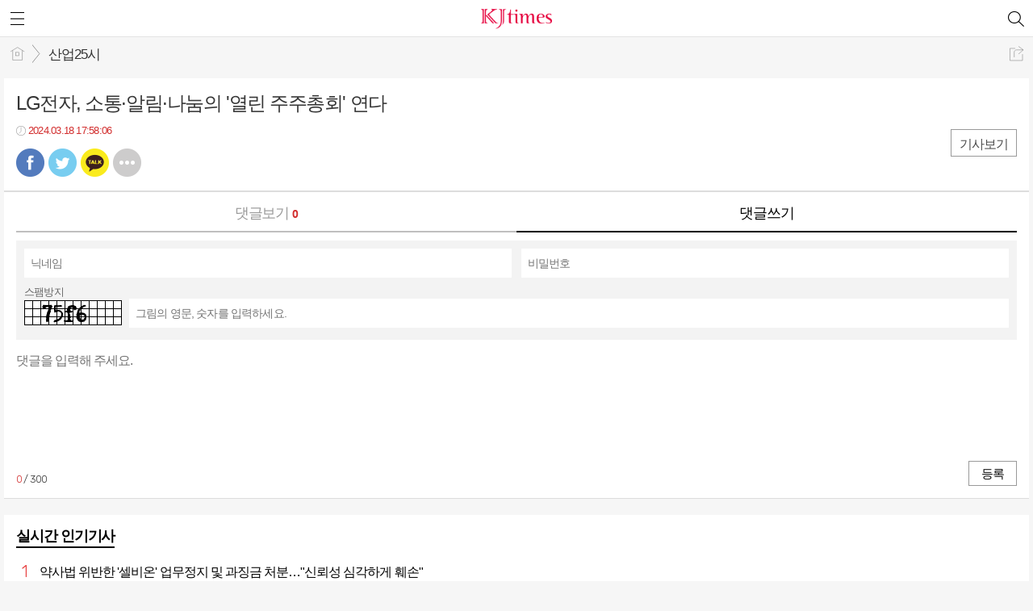

--- FILE ---
content_type: text/html; charset=utf-8
request_url: https://www.kjtimes.com/mobile/article_comment.html?no=76046&comment_mode=write
body_size: 8394
content:
<!DOCTYPE html>
<html lang="ko">
<head>
<meta name="viewport" content="width=device-width, initial-scale=1.0">
<meta name="format-detection" content="telephone=no">

<meta charset="UTF-8">
<meta http-equiv="X-UA-Compatible" content="IE=edge">
<meta property="og:url"					content="https://www.kjtimes.com/news/article.html?no=76046" />
<meta property="og:type"				content="article" />
<meta property="og:title"				content="LG전자, 소통·알림·나눔의 '열린 주주총회' 연다" />
<meta property="og:description"			content="[KJtimes=김봄내 기자] LG전자(대표이사 조주완)가 이달 26일 열리는 제 22기 정기 주주총회를 소통, 알림, 나눔을 앞세우는 ‘열린 주주총회’로 추진한다. LG전자는 올해부터 주주총회 실시간 온라인 중계를 진행한다. 보다 많은 주주들과 소통하며 비전을 나누기 위함이다. 참여를 원하는 주주들은 18일 오전 9시부터 LG전자 홈페이지 내 회사소개 및" />
<meta property="og:image"				content="https://www.kjtimes.com/data/photos/20240312/art_17107635019762_8249bf.jpg" />
<meta name="twitter:url"				content="https://www.kjtimes.com/mobile/article_comment.html?no=76046&comment_mode=write" />
<meta name="twitter:title"				content="LG전자, 소통·알림·나눔의 '열린 주주총회' 연다" />
<meta name="twitter:card"				content="photo" />
<meta name="twitter:image"				content="https://www.kjtimes.com/data/photos/20240312/art_17107635019762_8249bf.jpg" />
<title>kjtimes</title>
<link rel="apple-touch-icon-precomposed" href="/data/skin/layout/1/m17/images/favicon72.png">
<link rel="apple-touch-icon-precomposed" sizes="144x144" href="/data/skin/layout/1/m17/images/favicon144.png">
<link rel="shortcut icon" href="/data/skin/layout/1/m17/images/favicon.ico">
<link rel="icon" href="/data/skin/layout/1/m17/images/favicon.ico" type="image/x-icon">
<link rel="alternate" type="application/rss+xml" title="RSS 2.0" href="/data/rss/news.xml">
<link rel="stylesheet" href="/mobile/css/style.css">
<link rel="stylesheet" href="/mobile/css/override.css">
<!--[if lte IE 8]>
<link rel="stylesheet" type="text/css" href="/mobile/css/ie.css">
<![endif]-->
<link href="/data/cache/skin/1/mobile_article_comment-cnts.css?20090508101900" type="text/css" rel="stylesheet" />
<meta name="subject" content="넥스트모(kjtimes)" />
<meta name="copyright" content="넥스트모(kjtimes)" />
<meta name="keywords" content="넥스트모(kjtimes)" />
<meta name="title" content="넥스트모(kjtimes)" />
<meta name="description" content="넥스트모(kjtimes)" />

<link rel='stylesheet' href='/mobile/css/swiper.css'>
<link type="text/css" rel="stylesheet" href="/data/skin/content/1/theme_title/index_cache.css">
<script type='text/javascript' src='/plugin/jquery/jquery-1.3.2.min.js'></script>
<script type='text/javascript' src='/js/common/jquery.cookie.js'></script>
<script type='text/javascript' src='/plugin/jquery/jquery-ui-1.7.2.custom.min.js'></script>
<script type='text/javascript' src='/plugin/jquery/plugins/jquery.floatobject-1.0.js'></script>
<script type='text/javascript' src='/plugin/jquery/plugins/jquery.uploadify-v2.1.0/swfobject.js'></script>
<script type='text/javascript' src='/plugin/jquery/plugins/jquery.uploadify-v2.1.0/jquery.uploadify.v2.1.0.min.js'></script>
<script type='text/javascript' src='/plugin/jquery/plugins/jquery.newsticker.js'></script>
<script type='text/javascript' src='/plugin/jquery/plugins/jquery-galleryview/jquery.easing.1.3.js'></script>
<script type='text/javascript' src='/plugin/jquery/plugins/jquery-galleryview/jquery.galleryview-1.1.js'></script>
<script type='text/javascript' src='/plugin/jquery/plugins/jquery-galleryview/jquery.timers-1.1.2.js'></script>
<script type='text/javascript' src='/js/iecontrol.js'></script>
<script type='text/javascript' src='/js/xml_supports.js'></script>
<script type='text/javascript' src='/js/menu.js'></script>
<script type='text/javascript' src='/js/mynews.js'></script>
<script type='text/javascript' src='/js/input.js'></script>
<script type='text/javascript' src='/mobile/js/jquery-1.11.1.js'></script>
<script type='text/javascript' src='/mobile/js/jquery-ui.js'></script>
<script type='text/javascript' src='/mobile/js/jquery.bxslider.js'></script>
<script type='text/javascript' src='/mobile/js/swiper.jquery.min.js'></script>
<script type='text/javascript' src='/mobile/js/icheck.js'></script>
<script type="text/javascript">
	var jQuery11 = $.noConflict(true);
</script>
<script type='text/javascript' src='/mobile/js/style.js'></script>

<script>
function ajaxGetSkinContent(layout_tpl, lay_no)
{
	$("#btn_more_" + lay_no).hide();
	$("#btn_more_loading_" + lay_no).show();
	if($("#skin_content_" + lay_no).attr("data-page") === undefined)
	{
		$("#skin_content_" + lay_no).attr("data-page", 1);
	}
	var page = Number($("#skin_content_" + lay_no).attr("data-page")) + 1;
	var mode = "get_skin_content";
	var parameter = "mode=" + mode + "&layout_tpl=" + layout_tpl + "&lay_no=" + lay_no + "&ajax_page=" + page + "&sec_no=";

	$.ajax({
		url: "/news/ajax.php",
		data: parameter,
		dataType: "json",
		type:"POST",
		error: function(error) {
			console.log(error); 
			return; 
		},
		success: function(data){

			if(data.error_code)
			{
				console.log(data.error_message);
				return false;
			}
			$("#skin_content_" + lay_no).append($(data.html).find("#skin_content_" + lay_no).html());
			$("#skin_content_" + lay_no).attr("data-page", page);

			if($(data.html).find("#skin_content_" + lay_no).children().length >= $("#skin_content_" + lay_no).attr("data-count"))
			{
				$("#btn_more_" + lay_no).show();
			}
			$("#btn_more_loading_" + lay_no).hide();
		},
	});
}
</script>

</head>
<body>
<div id="body_wrap">

	<div id="wrapper">
	
		<!-- HEADER -->
		<div id="header">
			<div class="head_wrap">
				<h1><a href="./"><img src="https://www.kjtimes.com/data/design/logo/mobile_toplogo_20190808091000.png" style="max-height: 25px;" alt="LOGO"></a></h1>
				<a href="javascript:void(0);" class="btn_menu"><span class="blind">메뉴</span></a>
				<a href="javascript:void(0);" class="btn_search"><span class="blind">검색</span></a>
			</div>
			
			<!-- Search box -->
			<div id="search_wrap" style="display: none;">
				<h2 class="blind">Search</h2>
				<form action="./search_result.html" method="GET" id="form_search_top">
				<fieldset>
					<div class="search_box">
						<label for="" class="blind">검색어를 입력하세요.</label>
						<input type="text" name="search" class="search_input i_focus" placeholder="검색어를 입력하세요.">
						<a href="#" class="btn_search_txt" onclick="$('#form_search_top').submit();return false;"><span class="blind">검색</span></a>
						<a href="#" class="btn_search_close"><span class="blind">닫기</span></a>
					</div>
				</fieldset>
				</form>
			</div>
			<!-- // Search box -->
		</div>
		<!-- // HEADER -->
		
				<!-- 네비게이터 -->
		<div class="path_con">
						<ul class="path_wrap">
				<li><a href="./">홈</a></li>
				<li><a href="section_list_all.html?sec_no=285">산업25시</a></li>
							</ul>
			
						<a href="javascript:void(0)" class="btn_art_share" onClick="popupShow(popShare)">공유하기</a>
					</div>
				
		<!-- Content -->
		<div id="container" >
			
			<!-- Left content -->
			<div class="con_primary">
				<div>
					<div class="m_arv_002">
	
		<div class="news_top">

		<h3>LG전자, 소통·알림·나눔의 '열린 주주총회' 연다</h3>
		<h4 class="c01"></h4>
		<em class="t01 icon_clock">2024.03.18 17:58:06</em>
		
		<div class="a_right">
			<a href="./article.html?no=76046" class="btn_zoom">기사보기</a>
		</div>
		
		<!-- 
			아이콘 순서
			bsm01 : 페이스북
			bsm02 : 트위터
			bsm03 : 구글+
			bsm04 : 카카오톡
			bsm05 : 카카오스토리
			bsm06 : 라인
			bsm07 : 네이버블로그
			bsm08 : 밴드
			bsm09 : 기타
		-->
		<ul class="btn_share_small">
			<li class="bsm01"><a href="#" onclick="openSocial('facebook', 'https://www.kjtimes.com/news/article.html?no=76046', 'LG전자, 소통·알림·나눔의 '열린 주주총회' 연다', 'www.kjtimes.com', 'kjtimes',  '', '');return false;">페북</a></li>
			<li class="bsm02"><a href="#" onclick="openSocial('twitter', 'https://www.kjtimes.com/news/article.html?no=76046', 'LG전자, 소통·알림·나눔의 '열린 주주총회' 연다', 'www.kjtimes.com', 'kjtimes',  '', '');return false;">트윗</a></li>
			<li class="bsm04"><a href="#" onclick="openSocial('kakaotalk', 'https://www.kjtimes.com/news/article.html?no=76046', 'LG전자, 소통·알림·나눔의 '열린 주주총회' 연다', 'www.kjtimes.com', 'kjtimes',  '%5BKJtimes%3D%EA%B9%80%EB%B4%84%EB%82%B4%20%EA%B8%B0%EC%9E%90%5D%20LG%EC%A0%84%EC%9E%90%28%EB%8C%80%ED%91%9C%EC%9D%B4%EC%82%AC%20%EC%A1%B0%EC%A3%BC%EC%99%84%29%EA%B0%80%20%EC%9D%B4%EB%8B%AC%2026%EC%9D%BC%20%EC%97%B4%EB%A6%AC%EB%8A%94%20%EC%A0%9C%2022%EA%B8%B0%20%EC%A0%95%EA%B8%B0%20%EC%A3%BC%EC%A3%BC%EC%B4%9D%ED%9A%8C%EB%A5%BC%20%EC%86%8C%ED%86%B5%2C%20%EC%95%8C%EB%A6%BC%2C%20%EB%82%98%EB%88%94%EC%9D%84%20%EC%95%9E%EC%84%B8%EC%9A%B0%EB%8A%94%20%E2%80%98%EC%97%B4%EB%A6%B0%20%EC%A3%BC%EC%A3%BC%EC%B4%9D%ED%9A%8C%E2%80%99%EB%A1%9C%20%EC%B6%94%EC%A7%84%ED%95%9C%EB%8B%A4.%20LG%EC%A0%84%EC%9E%90%EB%8A%94%20%EC%98%AC%ED%95%B4%EB%B6%80%ED%84%B0%20%EC%A3%BC%EC%A3%BC%EC%B4%9D%ED%9A%8C%20%EC%8B%A4%EC%8B%9C%EA%B0%84%20%EC%98%A8%EB%9D%BC%EC%9D%B8%20%EC%A4%91%EA%B3%84%EB%A5%BC%20%EC%A7%84%ED%96%89%ED%95%9C%EB%8B%A4.%20%EB%B3%B4%EB%8B%A4%20%EB%A7%8E%EC%9D%80%20%EC%A3%BC%EC%A3%BC%EB%93%A4%EA%B3%BC%20%EC%86%8C%ED%86%B5%ED%95%98%EB%A9%B0%20%EB%B9%84%EC%A0%84%EC%9D%84%20%EB%82%98%EB%88%84%EA%B8%B0%20%EC%9C%84%ED%95%A8%EC%9D%B4%EB%8B%A4.%20%EC%B0%B8%EC%97%AC%EB%A5%BC%20%EC%9B%90%ED%95%98%EB%8A%94%20%EC%A3%BC%EC%A3%BC%EB%93%A4%EC%9D%80', 'https://www.kjtimes.com/data/photos/20240312/art_17107635019762_8249bf.jpg');return false;">카톡</a></li>
			<!--
			<li class="bsm03"><a href="#">구글</a></li>
			<li class="bsm05"><a href="#">카스</a></li>
			<li class="bsm06"><a href="#">라인</a></li>
			<li class="bsm07"><a href="#">네이버 블로그</a></li>
			<li class="bsm08"><a href="#">밴드</a></li>
			-->
			<li class="bsm09"><a href="javascript:void(0);" onClick="popupShow(popShare)">기타</a></li>
		</ul>
	</div>
	
	<!-- 댓글 -->
	<div class="reply_wrap">
		<form id="cmtWrite" name="cmt_write" method="post" action="/news/comment.php" enctype="multipart/form-data">
				<input type="hidden" name="mode" value="add">
				<input type="hidden" name="no" value="76046">
		<input type="hidden" name="target_code" value="A">
				<input type="hidden" name="art_cmt_limit_str_num" value="300" id="art_cmt_limit_str_num">
		<input type="hidden" name="imoticon" value="1" />
		<input type="hidden" name="guest_mode" value="0" />
		<input type="hidden" name="is_mobile" value="1" />
		
				
		<div class="reply_nav">
			<ul class="col02">
				<li><a href="./article_comment.html?no=76046" >댓글보기 <b class="t01" id="comment_count">0</b></a></li>
				<li><a href="./article_comment.html?no=76046&comment_mode=write" class="on" id="comment_write">댓글쓰기</a></li>
			</ul>
		</div>
		
						<!-- 비회원 댓글쓰기 -->
		<div class="reply_con">
			
			<div class="reply_form">
				<ul>
					<li>
						<div>
							<label for="cmt_name_0" class="blind">닉네임</label>
							<input type="text" id="cmt_name_0" name="name" placeholder="닉네임">
						</div>
					</li>
					<li>
						<div>
							<label for="cmt_passwd_0" class="blind">비밀번호</label>
							<input type="password" id="cmt_passwd_0" name="passwd" placeholder="비밀번호">
						</div>
					</li>
				</ul>
				
				<dl>
					<dt>스팸방지</dt>
					<dd>
						<span><img id="spamauth" src="/plugin/spam_auth/chsignup.php" align="absmiddle"/></span>
						<div>
							<label for="cmt_spam_code_0" class="blind"></label>
							<input type="text" name="spam_code" id="cmt_spam_code_0" placeholder="그림의 영문, 숫자를 입력하세요.">
						</div>
					</dd>
				</dl>
			</div>
				
				
			<div class="reply_write">
				
				<label for="body" class="blind">댓글쓰기</label>
				<textarea id="body" name="body" placeholder="댓글을 입력해 주세요." onkeydown="chk_len('300');"></textarea>
				
				<span><b class="t01" id="idCurLen">0</b> / 300</span>
				
				<button type="button" onclick="writeComment(document.cmt_write, 'cmtWrite');return false;">등록</button>
			</div>
		</div>
				
				</form>
	</div>
	<!-- // 댓글 -->
						
</div>

<script>

var page = 1;
var is_loading = 0;
function ajaxCommentList()
{
	if(is_loading) return;

	is_loading = 1;
	var parameter = 'mode=get_comment_list&no=76046&p_cmt_no=0&page=' + page;
	$.ajax({
		url: './ajax.php',
		data: parameter,
		dataType: 'json',
		type:'POST',
		error: function(error) {
			console.log(error); 
			return; 
		},
		success: function(data){

			is_loading = 0;
			if(data.error_code)
			{
				console.log(data.error_message);
				return false;
			}
			$("#comment_count").html(data.comment_count);

			if(page == 1)
			{
				if(data.comment_list_parent)
				{
					$("#comment_list_parent").append(data.comment_list_parent);
				}
			}
			if($("#coment_list"))
			{
				$("#comment_list").append(data.comment_list);

				if(data.is_last)
				{
					$("#comment_more").hide();
				}
				else
				{
					$("#comment_more").show();
				}
								$('body').animate({
					scrollTop: $("#comment_write").offset().top},
					'fast');
					$("#body").focus();
							}
			page = page + 1;
		},
	});
}
$(document).ready(function() {
	
	ajaxCommentList();
});

var is_loading_recmd = 0;
function ajaxCommentRecmd(cmt_no, type)
{
	if(is_loading_recmd) return;

	is_loading_recmd = 1;
	var parameter = 'mode=recmd_comment&no=76046&cmt_no=' + cmt_no + '&type=' + type;
	$.ajax({
		url: './ajax.php',
		data: parameter,
		dataType: 'json',
		type:'POST',
		error: function(error) {
			console.log(error); 
			return; 
		},
		success: function(data){

			is_loading_recmd = 0;
			if(data.error_code)
			{
				alert(data.error_message);
				return false;
			}

			$("#" + type + "_" + cmt_no).html(data.count);

		},
	});
}
var is_loading_delete = 0;
function ajaxCommentDelete(cmt_no)
{
	if(is_loading_delete) return;

	if(!confirm('삭제하시겠습니까?'))
	{
		return;
	}
	is_loading_delete = 1;
	var parameter = 'mode=delete_comment&no=76046&cmt_no=' + cmt_no;
	$.ajax({
		url: './ajax.php',
		data: parameter,
		dataType: 'json',
		type:'POST',
		error: function(error) {
			console.log(error); 
			return; 
		},
		success: function(data){

			is_loading_delete = 0;
			if(data.error_code)
			{
				alert(data.error_message);
				return false;
			}

			$("#cmt_list_" + cmt_no).remove();

		},
	});
}

function chk_len(limit_length, id)
{
	var id = id === undefined ? '' : id;
	if(id)
	{
		id = "_" + id;
	}
	var len = $('#body' + id).val().length;
	$('#idCurLen' + id).html(len);
	if (len > limit_length)
	{
		var keycode = window.event.keyCode;
		if (keycode == 8 || keycode == 46) return;
		alert(limit_length + "자 이내로 작성해주세요~");
		return;
	}
}

writeComment = function(f, form_id) 
{

	

		//	alert("모바일에서는 로그인 회원만 댓글작성이 가능합니다.\n\n로그인 후 댓글을 작성해주세요.");
	alert("기사 의견글은 작성은 회원만 가능합니다.\n\n로그인을 해주시기 바랍니다.");	
	return false;
		
		var cmtName = f.name.value;
	var cmtPass = f.passwd.value;
		var cmtBody = f.body.value;

		if(cmtName == "")
	{
		alert("닉네임을 입력해주세요");
		f.name.focus();
		return;
	}
	if(cmtPass == "")
	{
		alert("비밀번호를 입력해주세요");
		f.passwd.focus();
		return;
	}
		
	if(cmtBody == "")
	{
		alert("내용을 입력해주세요");
		f.body.focus();
		return;
	}

	if(cmtBody.length > f.art_cmt_limit_str_num.value)
	{
		alert(f.art_cmt_limit_str_num.value + "자 이하로 내용을 작성해주세요.");
		return;
	}

	f.submit();
};
</script>					
				</div>
			</div>
			<!-- // Left content -->
			
			<!-- Right content -->
			<div class="con_secondary">
				<div>
					<div class="m_arl_004">

	<div class="mts01 tit_box">
	<h2 ><a href="/mobile/article_list_all.html" >실시간 인기기사</a></h2>
	</div>
	
	<ul class="rank_list">
			<li>
			<a href="/mobile/article.html?no=78446">
				<span class="rank01">1</span>
				<strong>약사법 위반한 '셀비온' 업무정지 및 과징금 처분…"신뢰성 심각하게 훼손"</strong>
			</a>
		</li>
			<li>
			<a href="/mobile/article.html?no=78445">
				<span class="rank02">2</span>
				<strong>"젤미론캡슐 등 5개 품목 제재" 제이텍바이오팜, 약사법 위반 수입·판매업무 정지</strong>
			</a>
		</li>
			<li>
			<a href="/mobile/article.html?no=78449">
				<span class="rank03">3</span>
				<strong>현정은 회장, 임직원 수능 수험생 자녀에 응원 선물</strong>
			</a>
		</li>
			<li>
			<a href="/mobile/article.html?no=78448">
				<span class="rank04">4</span>
				<strong>삼성전자, 獨 플랙트 인수 완료… 글로벌 공조 사업 본격화</strong>
			</a>
		</li>
			<li>
			<a href="/mobile/article.html?no=78450">
				<span class="rank05">5</span>
				<strong>LG에너지솔루션, 배터리 수명 2배 늘리는 기술 ‘CES 혁신상’ 수상</strong>
			</a>
		</li>
			<li>
			<a href="/mobile/article.html?no=78451">
				<span class="rank06">6</span>
				<strong>미래에셋, 'TIGER 미국AI전력SMR ETF' 신규 상장</strong>
			</a>
		</li>
			<li>
			<a href="/mobile/article.html?no=78453">
				<span class="rank07">7</span>
				<strong>해양포유동물 보호 특별법 발의…한국 해양보전의 전환점 되나</strong>
			</a>
		</li>
			<li>
			<a href="/mobile/article.html?no=78454">
				<span class="rank08">8</span>
				<strong>현대자동차그룹, AI 기술로 차세대 소재 확보한다</strong>
			</a>
		</li>
			<li>
			<a href="/mobile/article.html?no=78455">
				<span class="rank09">9</span>
				<strong>우리은행, 금융권 최초 ‘AI 개발 지원 플랫폼’ 구축</strong>
			</a>
		</li>
			<li>
			<a href="/mobile/article.html?no=78456">
				<span class="rank010">10</span>
				<strong>DL그룹, 미래 혁신 기술 확보 '눈길'</strong>
			</a>
		</li>
		</ul>

</div><hr class='skin_margin' style='height:5px;'>
<div class="m_ext_001">


	<div id="tabs1831" class="big_tab card_summary">
		<ul class="tab_link">
			<li><a href="#tabs1831_1">섹션별 최근기사</a></li>
			<li><a href="#tabs1831_2">섹션별 인기기사</a></li>
		</ul>
		
		<!-- 섹션별 최근기사 -->
		<div id="tabs1831_1">
			<ul class="section_list">
							<li><a href="/mobile/article.html?no=78456"><strong><em class="t01">산업25시</em>DL그룹, 미래 혁신 기술 확보 '눈길'</strong></a></li>
							<li><a href="/mobile/article.html?no=78456"><strong><em class="t01">산업25시</em>DL그룹, 미래 혁신 기술 확보 '눈길'</strong></a></li>
							<li><a href="/mobile/article.html?no=78456"><strong><em class="t01">산업25시</em>DL그룹, 미래 혁신 기술 확보 '눈길'</strong></a></li>
							<li><a href="/mobile/article.html?no=78451"><strong><em class="t01">경제스토리</em>미래에셋, 'TIGER 미국AI전력SMR ETF' 신규 상장</strong></a></li>
							<li><a href="/mobile/article.html?no=78456"><strong><em class="t01">산업25시</em>DL그룹, 미래 혁신 기술 확보 '눈길'</strong></a></li>
						</ul>
		</div>
		<!-- // 섹션별 최근기사 -->
		
		<!-- 섹션별 인기기사 -->
		<div id="tabs1831_2">
			<ul class="section_list">
							<li><a href="/mobile/article.html?no=78446"><strong><em class="t01">공정을 말한다</em>약사법 위반한 '셀비온' 업무정지 및 과징금 처분…"신뢰성 심각하게 훼손"</strong></a></li>
							<li><a href="/mobile/article.html?no=78446"><strong><em class="t01">공정을 말한다</em>약사법 위반한 '셀비온' 업무정지 및 과징금 처분…"신뢰성 심각하게 훼손"</strong></a></li>
							<li><a href="/mobile/article.html?no=78446"><strong><em class="t01">공정을 말한다</em>약사법 위반한 '셀비온' 업무정지 및 과징금 처분…"신뢰성 심각하게 훼손"</strong></a></li>
							<li><a href="/mobile/article.html?no=78451"><strong><em class="t01">경제스토리</em>미래에셋, 'TIGER 미국AI전력SMR ETF' 신규 상장</strong></a></li>
							<li><a href="/mobile/article.html?no=78446"><strong><em class="t01">공정을 말한다</em>약사법 위반한 '셀비온' 업무정지 및 과징금 처분…"신뢰성 심각하게 훼손"</strong></a></li>
						</ul>
		</div>
		<!-- // 섹션별 인기기사 -->
	</div>
	
	<script>
	jQuery11( "#tabs1831" ).tabs();
	</script>

</div>
				</div>
			</div>
			<!-- // Right content -->
			
			<div class="btn_float" style="display: none;">
				<a href="javascript:void(0)" onClick="goToByScroll('body_wrap')" class="btn_top"><span class="blind">맨 위로</span></a>
				<a href="./" class="btn_home"><span class="blind">홈</span></a>
			</div>
		</div>
		<!-- // Content -->
		
		<!-- footer -->
		<div id="footer">
			<div>
				<div><a href="/?mobile"><img src="./images/btn/btn_pcver.png" width="110" height="30" alt="PC버전으로 보기"></a></div>
				<p>[창간 : 2010년 6월 21일] / kjtimes(케이제이타임즈) /   Tel) 02-722-6616 / 주소 : 서울시 금천구 서부샛길 606 (구 가산동 543-1) 대성디폴리스 A동 2804호/ 등록번호 :아01339 / 등록일 : 2010년 9월 3일 / 발행•편집인 : 신건용 / 청소년보호책임자 : 신건용 

KJtimes의 콘텐츠(기사)는 지적재산권법의 보호를 받는 바, 무단 복사, 전재, 배포 등을 금합니다. Copyright (c) KJtimes All rights reserved.</p>
				<h6><a href="http://www.mediaon.co.kr/" target="_blank"><img src="/data/skin/layout/1/m17/images/img/footer_logo.png" width="99" height="12" alt="Powered by MediaOn"></a></h6>
			</div>
		</div>
		<!-- // footer -->
		
		<!-- Link Mask -->
		<div class="l_mask" style="display:none;"></div>
		<!-- Link Mask -->
	</div>
	
	<!-- Aside -->
	<div id="aside_wrap">
		<div class="search_top">
			<h1><a href="./"><img src="https://www.kjtimes.com/data/design/logo/mobile_toplogo_20190808091000.png" style="max-height: 25px;" alt="LOGO"></a></h1>
			
						<a href="./login.html" class="btn_login">로그인</a>
						<a href="#" class="btn_close" onclick="return false;"><span class="blind">창닫기</span></a>
		</div>
		
		<ul id="gnb">

						<li>
				<a href="/mobile/article_list_all.html">KJ전체기사<span></span></a>
							</li>
						<li>
				<a href="javascript:void(0);">공정으로 여는 참세상<span></span></a>
								<ul>
					<li><a href="/mobile/section_list_all.html?sec_no=236">공정으로 여는 참세상 전체</a></li>
										<li><a href="/mobile/section_list_all.html?sec_no=279">부패카르텔</a></li>
										<li><a href="/mobile/section_list_all.html?sec_no=278">글로벌 공정시장</a></li>
										<li><a href="/mobile/section_list_all.html?sec_no=279">공정을 말한다</a></li>
									</ul>
							</li>
						<li>
				<a href="javascript:void(0);">현장+<span></span></a>
								<ul>
					<li><a href="/mobile/section_list_all.html?sec_no=266">현장+ 전체</a></li>
										<li><a href="/mobile/section_list_all.html?sec_no=280">탐사와 분석</a></li>
										<li><a href="/mobile/section_list_all.html?sec_no=293">환경/생태 스토리</a></li>
										<li><a href="/mobile/section_list_all.html?sec_no=172">세상만사</a></li>
									</ul>
							</li>
						<li>
				<a href="javascript:void(0);">KJ시크릿노트<span></span></a>
								<ul>
					<li><a href="/mobile/section_list_all.html?sec_no=241">KJ시크릿노트 전체</a></li>
										<li><a href="/mobile/section_list_all.html?sec_no=281">CEO 신상필벌</a></li>
										<li><a href="/mobile/section_list_all.html?sec_no=282">재계 인물탐구/재벌가족사</a></li>
										<li><a href="/mobile/section_list_all.html?sec_no=283">견재수의 시크릿노트</a></li>
									</ul>
							</li>
						<li>
				<a href="javascript:void(0);">리포트<span></span></a>
								<ul>
					<li><a href="/mobile/section_list_all.html?sec_no=0">리포트 전체</a></li>
										<li><a href="/mobile/section_list_all.html?sec_no=295">탄소중립 리포트</a></li>
										<li><a href="/mobile/section_list_all.html?sec_no=296">리콜&소송 현장</a></li>
										<li><a href="/mobile/section_list_all.html?sec_no=294">헬스/라이프 케어</a></li>
									</ul>
							</li>
						<li>
				<a href="javascript:void(0);">경제스토리<span></span></a>
								<ul>
					<li><a href="/mobile/section_list_all.html?sec_no=187">경제스토리 전체</a></li>
										<li><a href="/mobile/section_list_all.html?sec_no=284">증권가는 지금</a></li>
										<li><a href="/mobile/section_list_all.html?sec_no=287">마켓뉴스</a></li>
										<li><a href="/mobile/section_list_all.html?sec_no=288">생활경제</a></li>
										<li><a href="/mobile/section_list_all.html?sec_no=285">산업 25시</a></li>
										<li><a href="/mobile/section_list_all.html?sec_no=286">보도자료</a></li>
									</ul>
							</li>
						<li>
				<a href="javascript:void(0);">정가스토리<span></span></a>
								<ul>
					<li><a href="/mobile/section_list_all.html?sec_no=213">정가스토리 전체</a></li>
										<li><a href="/mobile/section_list_all.html?sec_no=289">정치일반</a></li>
										<li><a href="/mobile/section_list_all.html?sec_no=290">국회</a></li>
										<li><a href="/mobile/section_list_all.html?sec_no=291">외교/국방</a></li>
										<li><a href="/mobile/section_list_all.html?sec_no=292">정책인사이드</a></li>
									</ul>
							</li>
						<li>
				<a href="/mobile/section_list_all.html?sec_no=267">KJtimes TV<span></span></a>
							</li>
					</ul>
		
		<div class="aside_bot">
			<a href="/?mobile" class="btn_pcview">PC버전으로 보기</a>
			<p>[창간 : 2010년 6월 21일] / kjtimes(케이제이타임즈) /   Tel) 02-722-6616 / 주소 : 서울시 금천구 서부샛길 606 (구 가산동 543-1) 대성디폴리스 A동 2804호/ 등록번호 :아01339 / 등록일 : 2010년 9월 3일 / 발행•편집인 : 신건용 / 청소년보호책임자 : 신건용 

KJtimes의 콘텐츠(기사)는 지적재산권법의 보호를 받는 바, 무단 복사, 전재, 배포 등을 금합니다. Copyright (c) KJtimes All rights reserved.</b></p>
		</div>
	</div>
	<!-- // Aside -->
	
</div>

<script type="text/javascript">
var gtracker_type = 1;	// 0:접속자,1:페이지뷰
document.write(unescape("%3Cscript src='/weblog/gtracker.js' type='text/javascript'%3E%3C/script%3E"));
</script>



<meta name="nate-note" content="원문 제목: LG전자, 소통·알림·나눔의 '열린 주주총회' 연다">

<script type="text/javascript" src="/js/kakaolink.js"></script>
<script type="text/javascript" src="/js/kakao.min.js"></script>
<script type="text/javascript" src="/js/social.js"></script>
<script>
<!--
Kakao.init('9afacc8cd763f3142ca5e86259527f17');
//-->
</script>
<!-- SHARE LAYER POPUP -->
<div class="l_pop" id="popShare" style="display:none;">
	<h5 class="pop_tit">공유하기</h5>
	<a href="javascript:void(0);" class="pop_close"><span class="blind">Close</span></a>
	<div class="pop_con">
		<ul class="btn_share">
			<li class="bs01"><a href="#" onclick="openSocial('facebook', 'https://www.kjtimes.com/news/article.html?no=76046', 'LG%EC%A0%84%EC%9E%90%2C%20%EC%86%8C%ED%86%B5%C2%B7%EC%95%8C%EB%A6%BC%C2%B7%EB%82%98%EB%88%94%EC%9D%98%20%27%EC%97%B4%EB%A6%B0%20%EC%A3%BC%EC%A3%BC%EC%B4%9D%ED%9A%8C%27%20%EC%97%B0%EB%8B%A4', 'www.kjtimes.com', 'kjtimes',  '', '');return false;">페북</a></li>
			<li class="bs02"><a href="#" onclick="openSocial('twitter', 'https://www.kjtimes.com/news/article.html?no=76046', 'LG%EC%A0%84%EC%9E%90%2C%20%EC%86%8C%ED%86%B5%C2%B7%EC%95%8C%EB%A6%BC%C2%B7%EB%82%98%EB%88%94%EC%9D%98%20%27%EC%97%B4%EB%A6%B0%20%EC%A3%BC%EC%A3%BC%EC%B4%9D%ED%9A%8C%27%20%EC%97%B0%EB%8B%A4', 'www.kjtimes.com', 'kjtimes',  '', '');return false;">트윗</a></li>
			<li class="bs04"><a href="#" onclick="openSocial('kakaotalk', 'https://www.kjtimes.com/news/article.html?no=76046', 'LG%EC%A0%84%EC%9E%90%2C%20%EC%86%8C%ED%86%B5%C2%B7%EC%95%8C%EB%A6%BC%C2%B7%EB%82%98%EB%88%94%EC%9D%98%20%27%EC%97%B4%EB%A6%B0%20%EC%A3%BC%EC%A3%BC%EC%B4%9D%ED%9A%8C%27%20%EC%97%B0%EB%8B%A4', 'www.kjtimes.com', 'kjtimes',  '', '');return false;">카톡</a></li>
			<li class="bs06"><a href="#" onclick="openSocial('line', 'https://www.kjtimes.com/news/article.html?no=76046', 'LG%EC%A0%84%EC%9E%90%2C%20%EC%86%8C%ED%86%B5%C2%B7%EC%95%8C%EB%A6%BC%C2%B7%EB%82%98%EB%88%94%EC%9D%98%20%27%EC%97%B4%EB%A6%B0%20%EC%A3%BC%EC%A3%BC%EC%B4%9D%ED%9A%8C%27%20%EC%97%B0%EB%8B%A4', 'www.kjtimes.com', 'kjtimes',  '', '');return false;">라인</a></li>
			<li class="bs07"><a href="#" onclick="openSocial('naverblog', 'https://www.kjtimes.com/news/article.html?no=76046', 'LG%EC%A0%84%EC%9E%90%2C%20%EC%86%8C%ED%86%B5%C2%B7%EC%95%8C%EB%A6%BC%C2%B7%EB%82%98%EB%88%94%EC%9D%98%20%27%EC%97%B4%EB%A6%B0%20%EC%A3%BC%EC%A3%BC%EC%B4%9D%ED%9A%8C%27%20%EC%97%B0%EB%8B%A4', 'www.kjtimes.com', 'kjtimes',  '', '');return false;">네이버 블로그</a></li>
			<li class="bs08"><a href="#" onclick="openSocial('band', 'https://www.kjtimes.com/news/article.html?no=76046', 'LG%EC%A0%84%EC%9E%90%2C%20%EC%86%8C%ED%86%B5%C2%B7%EC%95%8C%EB%A6%BC%C2%B7%EB%82%98%EB%88%94%EC%9D%98%20%27%EC%97%B4%EB%A6%B0%20%EC%A3%BC%EC%A3%BC%EC%B4%9D%ED%9A%8C%27%20%EC%97%B0%EB%8B%A4', 'www.kjtimes.com', 'kjtimes',  '', '');return false;">밴드</a></li>
		</ul>
		
		<style>
		.share_url_wrap a { display: block; border-radius: 5px; padding: 7px 55px 7px 10px; box-sizing: border-box; overflow: hidden; background: #fff !important; color: #3a78d4; letter-spacing: -0.03em;}
		.share_url_wrap a span { display: block; position: absolute; right: 0; top: 0; background: #eee; width: 50px; height: 100%; line-height: 100%; text-align: center; border-left: 1px solid #eaeaea; font-weight: bold; color: #222; display: flex; justify-content: center; align-items: center;}
		</style>
		
		<div class="share_url_wrap">
			<a href="#" onclick="copyTrackback('https://www.kjtimes.com/news/article.html?no=76046');return false;">https://www.kjtimes.com/news/article.html?no=76046 <span>url복사</span></a>
		</div>
		
		<div style="position:absolute;width:1px;height:1px;z-index:-1;overflow:hidden;"><textarea style="width:1px;height:1px;border:0;" id="copy_trackback"></textarea></div>
			
		<script type="text/javascript">
		// url 복사
		function copyTrackback(url) 
		{
			var IE = (document.all) ? true : false;
			if (IE) 
			{
				window.clipboardData.setData('Text', url);//링크 주소 복사
				alert("주소가 복사되었습니다.\n원하는 곳에 붙여넣기(Ctrl+V)해 주세요.");
			} 
			else 
			{
				var tmpTextarea = document.getElementById('copy_trackback');
				tmpTextarea.value = url;
				tmpTextarea.select();
				tmpTextarea.setSelectionRange(0, 9999);  // 셀렉트 범위 설정
		
				document.execCommand('copy');
				
				tmpTextarea.blur();
				
				alert("주소가 복사되었습니다.\n원하는 곳에 붙여넣기(Ctrl+V)해 주세요.");
				
				
				$('#popShare, .mask').hide();
			}
		}
		</script>
	</div>
</div>

</body>
</html>

--- FILE ---
content_type: text/html; charset=utf-8
request_url: https://www.kjtimes.com/mobile/ajax.php
body_size: 259
content:
{"error_code":0,"error_message":"","comment_count":0,"is_last":1,"comment_list":"\n\t\t\t\t\t\t\t\t<!-- \ub313\uae00 \uc5c6\uc744 \ub54c -->\n\t\t\t\t\t\t\t\t<li class=\"no_result\">\n\t\t\t\t\t\t\t\t\t\ub4f1\ub85d\ub41c \ub313\uae00\uc774 \uc5c6\uc2b5\ub2c8\ub2e4.\n\t\t\t\t\t\t\t\t\t<a href=\".\/article_comment.html?no=76046&comment_mode=write\">\ub313\uae00\uc4f0\uae30<\/a>\n\t\t\t\t\t\t\t\t<\/li>\n\t\t\t\t\t\t\t\t<!-- \/\/ \ub313\uae00 \uc5c6\uc744 \ub54c -->\n"}

--- FILE ---
content_type: text/css
request_url: https://www.kjtimes.com/mobile/css/style.css
body_size: 145
content:
@charset "utf-8";
@import "reset.css";
@import "module.css";
@import "content.css";
@import "bbs.css";
@import "paper.css";
@import "mquery.css";

--- FILE ---
content_type: text/css
request_url: https://www.kjtimes.com/mobile/css/override.css
body_size: 336
content:
img.img {vertical-align:middle;}

.sm-movie {
    background-color: #2c2c2d;
    background-image: url("/images/default/movie_thumb.gif");
    background-position: center center;
    background-repeat: no-repeat;
}
.sm-image-c {
    clear: none;
    display: inline-block;
    float: none;
    margin: 0 auto;
    text-align: center;
}
.sm-image-l {
    clear: both;
    float: left;
    margin-right: 10px;
}
.sm-image-r {
    clear: both;
    float: right;
    margin-left: 10px;
}

p.imgframe {
    background: none repeat scroll 0 0 #333;
    color: #fff;
    font-size: 12px;
    line-height: 18px;
    margin: 0;
    padding: 6px 10px;
    text-align: left;
}

--- FILE ---
content_type: text/css
request_url: https://www.kjtimes.com/data/cache/skin/1/mobile_article_comment-cnts.css?20090508101900
body_size: 2201
content:
/*  begin */
@charset "utf-8";

.m_arl_004 { position: relative; border-bottom: 1px solid #ddd;}
.m_arl_004 .tit_box { margin-bottom: -5px;}
.m_arl_004 .mts05, .m_arl_004 .mts06 { margin-bottom: 0;}
.m_arl_004 .rank_list { background:#fff;}
.m_arl_004 .rank_list > li { position:relative; padding-left: 44px;}
.m_arl_004 .rank_list > li > a { display:block; padding:15px 15px 13px 0; line-height:1; border-top:1px solid #ddd;}
.m_arl_004 .rank_list > li > a.tap { color: #666;}
.m_arl_004 .rank_list > li:first-child a { border-top: 0;}
.m_arl_004 .rank_list > li > a > strong { display:block; text-overflow:ellipsis; overflow:hidden; white-space:nowrap; font-weight:normal; line-height:1.2; font-size: 16px; font-weight: 400;}
.m_arl_004 .rank_list > li > a > span { position:absolute; left:10px; top:11px; display:block; width:30px; font-family: rubik, sans-serif; color: #bdbdbd; font-size: 20px; font-weight: 300; text-align: center;}
.m_arl_004 .rank_list > li > a > span.rank01, 
.m_arl_004 .rank_list > li > a > span.rank02, 
.m_arl_004 .rank_list > li > a > span.rank03 { color: #e73f3f;}
/*  end */
/*  begin */
@charset "utf-8";

.m_arv_002 { border-bottom: 1px solid #ddd;}
.m_arv_002 .news_detail { position:relative; padding: 15px; background:#fff; overflow:hidden;}
.m_arv_002 .pd_con { position:relative;  padding:5px 15px 0;}
.m_arv_002 .btn_zoom { position: relative; display:inline-block; padding: 8px 10px 5px; line-height: 1.2; color:#4c4c4c; border:1px solid #999; z-index: 10;}

.m_arv_002 .news_top { position:relative; background:#fff; padding:17px 15px; border-bottom:1px solid #ddd;}
.m_arv_002 .news_top > h3 { font-size:24px; font-weight: 400; margin-bottom:5px; line-height: 1.2;}
.m_arv_002 .news_top > h4 {line-height: 1.1; max-height: 72px; overflow: hidden; display:-webkit-box; -webkit-box-orient:vertical; -webkit-line-clamp:4; font-size: 17px; font-weight: 200; color: #939393; padding-left: 7px; border-left: 3px solid #d22e2e !important; margin-bottom: 7px;}
.m_arv_002 .news_top > em { position: relative; font-size:13px; color:#aaa; display: block; margin-bottom: 5px; font-weight: 200; font-style: normal;}
.m_arv_002 .news_top > em.icon_clock { padding-left: 15px; color: #d22e2e !important;}
.m_arv_002 .news_top > em.icon_clock:after { position: absolute; left: 0; top: 2px; content: ""; display: block; width: 12px; height: 12px; background:url(/data/skin/content/1/m_arv_002//images/icon_clock.svg) no-repeat 0 0;}
.news_top .a_right { margin-top: -15px;}

.m_arv_002 .btn_share_small { position: relative; margin-top: -15px; padding-right: 90px;}
.m_arv_002 .btn_share_small:after { content: ""; display: block; clear: both;}
.m_arv_002 .btn_share_small li { float: left; margin-right: 5px; margin-top: 5px;}
.m_arv_002 .btn_share_small li a { display: block; width: 35px; height: 35px; background: url(/mobile/images/btn/btn_share_small.png) no-repeat 0 0; text-indent: -9999px; overflow: hidden;}
.m_arv_002 .btn_share_small li.bsm01 a { background-position: 0 0;}
.m_arv_002 .btn_share_small li.bsm02 a { background-position: -40px 0;}
.m_arv_002 .btn_share_small li.bsm03 a { background-position: -80px 0;}
.m_arv_002 .btn_share_small li.bsm04 a { background-position: 0 -40px;}
.m_arv_002 .btn_share_small li.bsm05 a { background-position: -40px -40px;}
.m_arv_002 .btn_share_small li.bsm06 a { background-position: -80px -40px;}
.m_arv_002 .btn_share_small li.bsm07 a { background-position: 0 -80px;}
.m_arv_002 .btn_share_small li.bsm08 a { background-position: -40px -80px;}
.m_arv_002 .btn_share_small li.bsm09 a { background-position: -80px -80px;}
.m_arv_002 .btn_share_small li a.tap { opacity: 0.8;}

/* 댓글 */
.m_arv_002 .reply_nav { position: relative; border-top: 1px solid #ddd; background: #fff; padding: 0 15px;}
.m_arv_002 .reply_nav ul li { text-align: center; font-size: 18px; font-weight: 200;}
.m_arv_002 .reply_nav ul li a { display: block; font-size: 18px; font-weight: 200; color: #9a9a9a; border-bottom: 2px solid #c0bfbf; padding: 15px 0 10px;}
.m_arv_002 .reply_nav ul li a.on { border-color: #000; color: #000;}
.m_arv_002 .reply_nav ul li b { font-size: 14px; color: #d22e2e !important;}

.m_arv_002 .reply_con { position: relative; padding: 0 15px; background: #fff; overflow: hidden;}

.m_arv_002 .no_result { padding: 50px 0; text-align: center; font-weight: 200; font-size: 18px;}
.m_arv_002 .no_result a { display: block; width: 90px; border: 1px solid #999; margin: 10px auto 0; padding: 5px 0 3px;}

.m_arv_002 .reply_list { position: relative;}
.m_arv_002 .reply_list > li, .reply_list > li > ul > li { border-top: 1px solid #ddd;}
.m_arv_002 .reply_list > li:first-child { border-top: 0;}
.m_arv_002 .reply_list > li > ul > li { margin-left: 16px;}

.m_arv_002 .reply { position: relative; padding: 15px 0;}
.m_arv_002 .reply:after { content: ""; display: block; clear: both;}
.m_arv_002 .reply h5 { font-size: 18px; font-weight: 200; padding-right: 70px;}
.m_arv_002 .reply b { display: block; font-size: 13px; font-weight: 200; margin-bottom: 5px; color: #d22e2e !important;}
.m_arv_002 .reply p { padding: 0 0 10px; font-size: 15px;}

.m_arv_002 .reply_list > li > ul > li .reply { padding-left: 15px; margin-left: -15px; background: url(/data/skin/content/1/m_arv_002//images/icon_reply.png) no-repeat 0 0;}
.m_arv_002 .reply_list > li > ul > li .reply p { margin-left: 30px;}

.m_arv_002 .btn_block { display: block; border: 1px solid #999; padding: 3px 7px 2px; font-size: 14px; font-weight: 200;}
.m_arv_002 .btn_block.atop { position: absolute; right: 0; top: 18px;}
.m_arv_002 .btn_block.abot { display: inline-block;}

.m_arv_002 .recommand { position: relative; float: right;}
.m_arv_002 .recommand:after { content: ""; display: block; clear: both;}
.m_arv_002 .recommand li { float: left; margin-left: 10px;}
.m_arv_002 .recommand li a { position: relative; font-size: 20px; font-weight: 100; padding-left: 25px;}
.m_arv_002 .recommand li a:after { position: absolute; left: 0; top: 0; content: ""; display: block; width: 25px; height: 25px; background: url(/data/skin/content/1/m_arv_002//images/btn_recom.png) no-repeat 0 0;}
.m_arv_002 .recommand li.recom01 a:after { background-position: 0 0;}
.m_arv_002 .recommand li.recom02 a:after { background-position: -25px 0;}
.m_arv_002 .recommand li a.tap { color: #999;}

.m_arv_002 .btn_listmore { display: block; background: #eee; margin: 0 -15px; text-align: center; height: 40px; line-height: 40px; font-weight: 200; font-size: 16px;}
.m_arv_002 .btn_listmore.tap { background: #ddd;}

.m_arv_002 .reply_write { position: relative; padding-bottom: 15px;}
.m_arv_002 .reply_write textarea { padding: 15px 0; border: 0; height: 100px; font-size: 16px;}
.m_arv_002 .reply_write > span { font-family: rubik, sans-serif; font-weight: 300; font-size: 13px; display: block; margin-top: 30px;}
.m_arv_002 .reply_write > span b { font-weight: 300; color: #d22e2e !important;}
.m_arv_002 .reply_write > button { position: absolute; bottom: 15px; right: 0; background: #fff; border: 1px solid #999; padding: 5px 15px;}
.m_arv_002 .reply_write > button:active { color: #666;}


.m_arv_002 .reply_form { position: relative; background: #f3f3f3; padding: 10px 10px 5px; margin-top: 10px;}
.m_arv_002 .reply_form > h5 { font-weight: normal; font-size: 13px; margin-bottom: 10px;}
.m_arv_002 .reply_form > ul { position: relative; margin: 0 -6px 10px;}
.m_arv_002 .reply_form > ul:after { content: ""; display: block; clear: both;}
.m_arv_002 .reply_form > ul li { float: left; width: 50%;}
.m_arv_002 .reply_form > ul li div { position: relative; padding-right: 16px; margin: 0 6px;}
.m_arv_002 .reply_form > ul li div input { padding: 10px 7px;}

.m_arv_002 .reply_form > dl { position: relative; margin-bottom: 10px;}
.m_arv_002 .reply_form > dl dt { font-size: 15px; color: #666; font-size: 13px;}
.m_arv_002 .reply_form > dl dd { position: relative; padding-left: 130px;}
.m_arv_002 .reply_form > dl dd:after { content: ""; display: block; clear: both;}
.m_arv_002 .reply_form > dl dd span { position: absolute; left: 0; top: 2px; display: block; margin-right: 10px; margin-bottom: 5px;}
.m_arv_002 .reply_form > dl dd div { position: relative; padding-right: 16px;}
.m_arv_002 .reply_form > dl dd div input { padding: 10px 7px;}

.m_arv_002 .del_confirm { position: relative; background: #f3f3f3; padding: 10px; margin-top: 10px; padding-right: 85px;}
.m_arv_002 .del_confirm .btn_r_del { position: absolute; right: 10px; top: 10px; width: 52px; background: #999; color: #fff; font-weight: 200; height: 36px;}

@media only screen and (-webkit-min-device-pixel-ratio:1.5) {
.m_arv_002 .btn_share_small li a { background-image: url(/mobile/images/btn/retina/btn_share_small.png); background-size:115px 115px; -webkit-background-size:115px 115px;}
.m_arv_002 .reply_list > li > ul > li .reply { background-image: url(/data/skin/content/1/m_arv_002//images/retina/icon_reply.png); background-size:37px 75px; -webkit-background-size:37px 75px;}
.m_arv_002 .recommand li a:after { background-image: url(/data/skin/content/1/m_arv_002//images/retina/btn_recom.png); background-size:50px 25px; -webkit-background-size:50px 25px;}
}
/*  end */
/*  begin */
@charset "utf-8";

.m_ext_001 { position: relative; border-bottom: 1px solid #ddd;}

/* 섹션별 */
.m_ext_001 .tab_link { position:relative; background: #fff; padding: 20px 8px 10px;}
.m_ext_001 .tab_link:after { content: ""; display: block; clear: both;}
.m_ext_001 .tab_link li { float: left; padding: 0 7px;}
.m_ext_001 .tab_link li a { color: #000; font-weight: bold; font-size: 18px; display: inline-block; padding-bottom: 1px; border-bottom: 2px solid #ccc; color: #ccc;}
.m_ext_001 .tab_link li.on a,
.m_ext_001 .tab_link li.ui-tabs-active a { color:#000; border-bottom: 2px solid #000;}

.m_ext_001 .section_list { background:#fff;}
.m_ext_001 .section_list > li { position:relative; border-top:1px solid #ddd;}
.m_ext_001 .section_list > li:first-child { border-top: 0;}
.m_ext_001 .section_list > li > a { position:relative; display:block; padding:13px 15px; line-height:1;}
.m_ext_001 .section_list > li > a.tap { color: #666;}
.m_ext_001 .section_list > li > a > strong { display:block; text-overflow:ellipsis; overflow:hidden; white-space:nowrap; font-weight:normal; line-height:1.2; vertical-align:middle; font-weight: 400;}
.m_ext_001 .section_list > li > a > strong > em { color: #d22e2e !important; margin-top:-1px; margin-right:7px; font-weight: 500; font-style: normal;}
/*  end */


--- FILE ---
content_type: text/css
request_url: https://www.kjtimes.com/mobile/css/content.css
body_size: 1664
content:
@charset "utf-8";

/* Common layout */
#body_wrap { position:relative; width:100%; min-width:320px; overflow:hidden;}
#wrapper { position:relative; left:0; width:100%; min-width:320px; min-height:300px; z-index:2; box-shadow:0 0 20px #000;}
#aside_wrap { position:absolute; left:-275px; top:0; width:275px; background:#ececec; z-index:9;}
.aside_box { background:#ececed;}
.l_mask { position:absolute; left:0; top:0; width:100%; z-index:100; cursor:pointer; background:rgba(0,0,0,.7)}

/* Header */
.head_wrap { position:relative; height:45px; line-height:45px; background:#fff; text-align:center; border-bottom: 1px solid #e4e4e4; overflow: hidden;}
.head_wrap h1 { display:inline-block; margin-top: 5px;}
.head_wrap > a { position:absolute; top:8px; display:block; width:30px; height:30px;}
.btn_menu { left:7px; background:url(../images/btn/btn_menu.png) no-repeat 0 0;}
.btn_search { right:7px; background:url(../images/btn/btn_search.png) no-repeat 0 0;}

#search_wrap { position: absolute; left: 0; top: 0; width: 100%; background: rgba(0,0,0,.85); overflow:hidden; height: 46px;}
.search_box { position:relative; padding: 0 40px;}
.search_box input { padding: 16px 0; font-size: 15px; color: #fff; background: transparent; border: 0;}
.btn_search_txt { position:absolute; left:5px; top:7px; display:block; width:30px; height:30px; background:url(../images/btn/btn_search_txt.png) no-repeat 0 0;}
.btn_search_close { position:absolute; right:5px; top:7px; display:block; width:30px; height:30px; background:url(../images/btn/btn_search_close.png) no-repeat 0 0;}

.category { position:relative; border-top:1px solid #aaa;}
.category li a { display:block; height:40px; line-height:42px; background:#fff; border-bottom:4px solid #fff; color:#585858; text-align:center;}
.category li a.tap { border-bottom:4px solid #ccc;}
.category li a.on { border-bottom:4px solid #1f977f;}

/* Footer */
#footer { position:relative;}
#footer > div { position:relative; border-top:1px solid #ddd; background:#fff;}
#footer > div > div { position:relative; padding:15px 0; border-bottom:1px solid #ddd; text-align:center;}
#footer > div > div > a { display:inline-block;}
#footer > div > div > a.tap { background:#f4f4f4;}
#footer > div > p { font-size:11px; color:#aaa; text-align:center; line-height:1; padding-top:13px;}
#footer > div > p * { display: block; font-weight: normal;}
#footer > div > h6 { text-align:center; padding-bottom:10px;}

/* aside */
.search_top { position:relative; background:#fff; height:45px; padding-right:40px; overflow:hidden; border-bottom: 1px solid #ddd;}
.search_top h1 { display:inline-block; margin-top: 9px; margin-left: 15px;}
.btn_login { position: absolute; right: 45px; top: 11px; font-size: 12px; border: 1px solid #999; display: block; padding: 4px 5px 2px;}
.btn_login.tap { background: #f6f6f6;}
.btn_close { position:absolute; right:10px; top:7px; display:block; width:30px; height:30px; background: url(../images/btn/btn_close.png) no-repeat center center;}

#gnb { position:relative; margin-top: 10px; border-bottom:1px solid #e4e4e4;}
#gnb > li { border-top:1px solid #e4e4e4;}
#gnb > li:first-child { border-top:0;}
#gnb > li > a { position:relative; display:block; padding:11px 45px 11px 16px; color:#4c4c4c; background:#fff; font-weight: 300;}
#gnb > li > a > span { position:absolute; right:17px; top:50%; margin-top:-5px; display:block; width:15px; height:8px; background:url(../images/btn/btn_collap.png) no-repeat 0 0;}
#gnb > li > a.tap { background-color:#f6f6f6;}
#gnb > li.active > a > span { background-position:0 -8px;}
#gnb > li > ul { display:none; padding-left: 23px;}
#gnb > li > ul > li { border-top: 1px solid #ccc;}
#gnb > li > ul > li:first-child { border-top: 0;}
#gnb > li > ul > li > a { display:block; padding: 11px 0; color:#838383; font-size:15px; font-weight: 300;}
#gnb > li > ul > li > a.tap { color:#000;}

.btn_pcview { position:relative; display:block; width:108px; height:28px; line-height:28px; color:#4c4c4c; background:#fff; margin:0 auto 10px; font-size:14px; text-align:center; border:1px solid #ddd; font-weight: 100;}

.aside_bot { position:relative; padding:20px 10px 0; background: #f6f6f6;}
.aside_bot > p { color:#aaa; font-size:10px; text-align:center; padding:5px 0 10px;}
.aside_bot > p * { font-weight: normal;}

/* Content */
#container { position:relative; overflow:hidden; clear:both;}
.con_primary { position:relative;}
.con_secondary { position:relative;}
.con_primary > div, .con_secondary > div { padding:10px 5px;}

/* 광고 배너 */
.banner_wrap { position:relative; overflow:hidden;}
.banner_wrap a { display:block; text-align:center;}
.banner_wrap a.tap { opacity:.9;}
.banner_wrap img { max-width:320px;}

/* Content */
.con_box { position:relative; border-top:1px solid #ddd;}

.tit_box { position:relative; font-weight:normal; line-height:1; padding:15px 15px 10px; background: #fff;}
.tit_box span { color: #000; font-weight: 200; font-size: 18px; display: inline-block; padding-bottom: 1px; border-bottom: 1px solid #000;}

.btn_share { position: relative;}
.btn_share:after { content: ""; display: block; clear: both;}
.btn_share li { float: left; margin-right: 5px; margin-top: 5px;}
.btn_share li > a { display: block; width: 50px; height: 50px; background: url(../images/btn/btn_share.png) no-repeat 0 0; text-indent: -9999px; overflow: hidden;}
.btn_share li.bs01 > a { background-position: 0 0;}
.btn_share li.bs02 > a { background-position: -55px 0;}
.btn_share li.bs03 > a { background-position: -110px 0;}
.btn_share li.bs04 > a { background-position: 0 -55px;}
.btn_share li.bs05 > a { background-position: -55px -55px;}
.btn_share li.bs06 > a { background-position: -110px -55px;}
.btn_share li.bs07 > a { background-position: 0 -110px;}
.btn_share li.bs08 > a { background-position: -55px -110px;}
.btn_share li.bs09 > a { background-position: -110px -110px;}
.btn_share li > a.tap { opacity: 0.8;}

.share_url_wrap { position: relative; padding-top: 15px;}
.share_url_wrap p { font-size: 12px; font-weight: 200; text-align: center;}
.share_url_wrap a { position:relative; display:block; padding: 7px 10px 5px; border:1px solid #eaeaea; word-break:break-all; font-size: 13px; line-height: 1;}
.share_url_wrap a.tap { background-color: #eaeaea;}

/* login */
.login_tit { position: relative; background: #fff; text-align: center; margin: 0 -5px;}
.login_tit h1 { padding: 55px 0 25px;}

--- FILE ---
content_type: text/css
request_url: https://www.kjtimes.com/mobile/css/mquery.css
body_size: 541
content:
@charset "utf-8";

/* Media Query */
@media only screen and (-webkit-min-device-pixel-ratio:1.5) {
.btn_menu { background-image:url(../images/btn/retina/btn_menu.png); background-size:30px 30px; -webkit-background-size:30px 30px;}
.btn_search { background-image:url(../images/btn/retina/btn_search.png); background-size:30px 30px; -webkit-background-size:30px 30px;}
.btn_search_txt { background-image:url(../images/btn/retina/btn_search_txt.png); background-size:30px 30px; -webkit-background-size:30px 30px;}
.btn_float a { background-image:url(../images/btn/retina/btn_float.png); background-size:135px 45px; -webkit-background-size:135px 45px;}
.btn_close { background-image:url(../images/btn/retina/btn_close.png); background-size:25px 25px; -webkit-background-size:25px 25px;}
.btn_home > span { background-image:url(../images/icon/retina/icon_home.png); background-size:13px 12px; -webkit-background-size:13px 12px;}
#gnb > li > a > span { background-image:url(../images/btn/retina/btn_collap.png); background-size:15px 16px; -webkit-background-size:15px 16px;}
.search_wraper .btn_search_top { background-image:url(../images/btn/retina/btn_search_top.png); background-size:13px 12px; -webkit-background-size:13px 12px;}
.btn_search_close { background-image:url(../images/btn/retina/btn_search_close.png); background-size:30px 30px; -webkit-background-size:30px 30px;}
.btn_share li a { background-image: url(../images/btn/retina/btn_share.png); background-size:160px 160px; -webkit-background-size:160px 160px;}
.icheckbox { background-image:url(../images/btn/retina/btn_chk.png); background-size:20px 60px; -webkit-background-size:20px 60px;}
.iradio { background-image:url(../images/btn/retina/btn_rdo.png); background-size:20px 60px; -webkit-background-size:20px 60px;}
}

@media all and (max-width:620px){
#container.col02:after, #container.col64:after { display:none;}
#container > div > div { padding:0;}
#container .con_primary { float:none; width:100%;}
#container .con_secondary { float:none; width:100%;}
#footer > div { border-top:none;}
}


@media all and (max-width:981px){
#container { padding: 0;}
}


--- FILE ---
content_type: text/css
request_url: https://www.kjtimes.com/data/cache/template/content/1/theme_title/index.css
body_size: 2842
content:
@charset "utf-8";
/* icon font SET <span class="ics ics02"></span> 와 같이 사용 */
@font-face {
	font-family: 'icomoon';
	src:url('/data/skin/content/1/theme_title/fonts/icomoon.eot');
	src:url('/data/skin/content/1/theme_title/fonts/icomoon.eot#iefix') format('embedded-opentype'),
		url('/data/skin/content/1/theme_title/fonts/icomoon.ttf') format('truetype'),
		url('/data/skin/content/1/theme_title/fonts/icomoon.woff') format('woff'),
		url('/data/skin/content/1/theme_title/fonts/icomoon.svg#icomoon') format('svg');
	font-weight: normal;
	font-style: normal;
}

.ics {
	font-family: 'icomoon';
	speak: none;
	font-style: normal;
	font-weight: normal;
	font-variant: normal;
	text-transform: none;
	line-height: 1;
	-webkit-font-smoothing: antialiased;
}
	
.ics:before { font-weight: normal; font-size: inherit;}

.ics00:before { content: "\e900";} /* 최근기사 화살표 : arl_008 */
.ics04:before { content: "\e904";} /* 아래 화살표 */
.ics05:before { content: "\e905";} /* 관련기사 카메라 : arv_003 */

textarea { resize: none;}

.menu_wrap .hidden_skin { background: url(/data/skin/content/1/theme_title/images/bg_hr.png) repeat 0 0; height: 50px;}
.menu_wrap .html_no { position: absolute; right: 2px; top: 1px; background: #000; border-radius: 10px; color: #fff; font-family: Apple SD Gothic Neo, 돋움, Dotum, Helvetica, Droid Sans, AppleSDGothic, Arial, sans-serif; font-size: 12px; border: 1px solid #fff; display: block; padding: 1px 4px;}
.menu_wrap .html_no:before { content: "No."}

/* Title SET */
.tit_set { position: relative; margin-bottom: 10px;}
.tit_set h2 { color: #363636; margin-right: 30px; font-size: 17px; text-overflow:ellipsis; overflow:hidden; white-space:nowrap;}
.tit_set h2 a { color: #363636;}
.tit_set .btn_art_more { position: absolute; display: block; padding-right: 1px;}

.tit_set.ts01 { border-top: 1px solid #848484; border-bottom: 1px solid #dedede; padding: 11px 0 14px;}
.tit_set.ts01 .btn_art_more { right: 0; top: 16px;}

.tit_set.ts02 { position: relative; border-top: 2px solid #d22e2e; padding: 7px 0;}
.tit_set.ts02 .btn_art_more { right: 0; top: 12px;}

.tit_set.ts03 { position: relative; border-bottom: 2px solid #d22e2e; padding: 7px 0 12px;}
.tit_set.ts03 .btn_art_more { right: 0; top: 12px;}

.tit_set.ts04 { position: relative; border-left: 4px solid #d22e2e; padding: 2px 0 7px 10px;}
.tit_set.ts04 .btn_art_more { right: 0; top: 7px;}

.tit_set.ts05 { position: relative; padding: 2px 0 0;}
.tit_set.ts05 h2 a { background: #fff; z-index: 2; position: relative; padding-right: 10px;}
.tit_set.ts05 h2:before { position: absolute; left: 0; top: 14px; width: 100%; content: ""; display: block; height: 2px; background: #d22e2e; z-index: 1;}
.tit_set.ts05 .btn_art_more { right: 0; top: 7px; background-color: #fff; z-index: 2;}

.tit_set .ics { display: block; padding-left: 10px;}
.tit_set .ics:before { display: inline-block; height: 17px; background: url(/data/skin/content/1/theme_title/images/btn_art_more.png) no-repeat 0 0;}
.tit_set .ics01:before { content: ""; width: 39px; background-position: 0 0;} /* 더보기 1 */
.tit_set .ics02:before { content: ""; width: 9px; background-position: -40px 0;} /* 더보기 2 */
.tit_set .ics03:before { content: ""; width: 17px; background-position: -50px 0;} /* 더보기 3 */

.tit_set.ts06 { position: relative; padding: 7px 0 11px 10px; background: #d22e2e; height: 23px;}
.tit_set.ts06 h2 { color: #fff !important;}
.tit_set.ts06 h2 a, .tit_set.ts06 h2 a * { color: #fff !important;}
.tit_set.ts06 .btn_art_more { right: 10px; top: 12px;}
.tit_set.ts06 h2 .ics { position: absolute; left: 7px; top: 30px; z-index: 1;}
.tit_set.ts06 h2 .ics:before { background: none; font-size: 6px; color: #d22e2e;}

.tit_set.ts07 { position: relative; padding: 7px 0 13px 15px; background: #d22e2e url(/data/skin/content/1/theme_title/images/bg_tit_line.png) no-repeat 3px 3px; height: 23px; margin-bottom: 5px;}
.tit_set.ts07 h2 { color: #fff !important;}
.tit_set.ts07 h2 a, .tit_set.ts07 h2 a * { color: #fff !important;}
.tit_set.ts07 .btn_art_more { right: 8px; top: 13px;}
.tit_set.ts07 h2 .ics { position: absolute; left: 10px; top: 25px; z-index: 1;}
.tit_set.ts07 h2 .ics:before { background: none; font-size: 6px; color: #d22e2e;}

.tit_set.ts08 .btn_art_more { right: 0; top: 5px;}

.tit_set.ts09 { position: relative; padding: 7px 0 10px 10px; background: #f3f3f3; height: 23px; border: 1px solid #dedede; border-top: 0;}
.tit_set.ts09:after { position: absolute; left: -1px; top: 0; content: ""; display: block; width: 100%; padding-left: 2px; height: 1px; background: #d22e2e;}
.tit_set.ts09 .btn_art_more { right: 7px; top: 13px;}

.tit_set.ts10 { position: relative; border-top: 2px solid #dedede; border-bottom: 1px solid #dedede; padding-top: 1px;}
.tit_set.ts10 > div { padding: 7px 0 10px 0; background: #fff; height: 23px; border-top: 1px solid #dedede;}
.tit_set.ts10 .btn_art_more { right: 5px; top: 13px;}

.tit_set.ts11 { position: relative; padding: 0 0 7px; border-bottom: 1px solid #dedede;}
.tit_set.ts11 > div { position: relative; border-left: 5px solid #d22e2e; padding: 2px 0 7px 9px;}
.tit_set.ts11 > div:before { position: absolute; left: -5px; top: 0; content: ""; display: block; width: 5px; height: 100%; background-color: rgba(255,250,160,.3);}
.tit_set.ts11 > div:after { position: absolute; left: -5px; top: 0; content: ""; display: block; width: 5px; height: 5px; background: #c12c2c;}
.tit_set.ts11 .btn_art_more { right: 7px; top: 7px;}
.tit_set.ts11 .btn_art_more .ics.ics01 { margin-right: -7px;}

.tit_set.ts12 { position: relative;}
.tit_set.ts12 > div { position: relative; border-left: 5px solid #d22e2e; padding: 2px 0 7px 9px;}
.tit_set.ts12 > div:before { position: absolute; left: -5px; top: 0; content: ""; display: block; width: 5px; height: 100%; background-color: rgba(255,250,160,.3);}
.tit_set.ts12 > div:after { position: absolute; left: -5px; top: 0; content: ""; display: block; width: 5px; height: 5px; background: #c12c2c;}
.tit_set.ts12 .btn_art_more { right: 7px; top: 8px;}
.tit_set.ts12 .btn_art_more .ics.ics01 { margin-right: -7px;}

.tit_set.ts13 { position: relative; border-bottom: 1px solid #dedede;}
.tit_set.ts13 > div { margin-bottom: -1px;}
.tit_set.ts13 h2 { color: #fff !important; border-left: 5px solid #c12c2c;}
.tit_set.ts13 h2 a, .tit_set.ts13 h2 a * { color: #fff !important;}
.tit_set.ts13 h2 a { position: relative; display: inline-block; padding: 3px 15px 6px 10px; background-color: #d22e2e; z-index: 1;}
.tit_set.ts13 .btn_art_more { right: 7px; top: 7px;}
.tit_set.ts13 .btn_art_more .ics.ics01 { margin-right: -7px;}

.tit_set.ts14 { position: relative; padding: 0 0 7px; border-bottom: 1px solid #dedede;}
.tit_set.ts14 > div { position: relative; border-left: 4px solid #d22e2e; padding: 2px 0 7px 9px;}
.tit_set.ts14 .btn_art_more { right: 7px; top: 8px;}
.tit_set.ts14 .btn_art_more .ics.ics01 { margin-right: -7px;}

.tit_set.ts15 { position: relative; border-bottom: 1px solid #dedede;}
.tit_set.ts15 > div { margin-bottom: -1px;}
.tit_set.ts15 h2 { color: #fff !important;}
.tit_set.ts15 h2 a { position: relative;  display: inline-block; border-bottom: 1px solid #d22e2e; padding: 2px 0 7px; z-index: 1;}
.tit_set.ts15 .btn_art_more { right: 7px; top: 7px;}
.tit_set.ts15 .btn_art_more .ics.ics01 { margin-right: -7px;}

.tit_set.ts16 { position: relative; border-bottom: 1px solid #d22e2e;}
.tit_set.ts16 > div { margin-bottom: -1px;}
.tit_set.ts16 h2 { color: #fff !important;}
.tit_set.ts16 h2 a { position: relative; display: inline-block; border-bottom: 4px solid #d22e2e; padding: 2px 0 7px; z-index: 1;}
.tit_set.ts16 .btn_art_more { right: 7px; top: 7px;}
.tit_set.ts16 .btn_art_more .ics.ics01 { margin-right: -7px;}

.tit_set.ts17 { position: relative;}
.tit_set.ts17:after { position: absolute; bottom: 0; left: 0; content: ""; display: block; width: 100%; height: 4px; background: #d22e2e url(/data/skin/content/1/theme_title/images/bg_w50.png) repeat 0 0;}
.tit_set.ts17 > div { margin-bottom: -1px;}
.tit_set.ts17 h2 { color: #fff !important;}
.tit_set.ts17 h2 a { position: relative; display: inline-block; padding: 2px 15px 12px 0; z-index: 1;}
.tit_set.ts17 h2 a:after { position: absolute; bottom: 0; right: 0; content: ""; display: block; width: 100%; height: 4px; z-index: 2; background: #d22e2e url(/data/skin/content/1/theme_title/images/bg_w50_skew.png) no-repeat right 0;}
.tit_set.ts17 .btn_art_more { right: 0; top: 7px;}

.tit_set.ts18 { position: relative; border-bottom: 1px solid #d22e2e;}
.tit_set.ts18 > div { margin-bottom: -1px; overflow: hidden;}
.tit_set.ts18 h2 { color: #fff !important;}
.tit_set.ts18 h2 a, .tit_set.ts18 h2 a * { color: #fff !important;}
.tit_set.ts18 h2 a { position: relative; display: inline-block; padding: 3px 10px 6px 11px; height: 23px; background-color: #d22e2e; z-index: 1;}
.tit_set.ts18 h2 a:after { position: absolute; right: -15px; top: 0; content: ""; display: block; width: 0; height: 0; border-right: 15px solid transparent; border-left: 15px solid transparent; border-bottom: 32px solid #d22e2e;}
.tit_set.ts18 .btn_art_more { right: 0; top: 5px;}

.tit_set.ts19 { position: relative; padding: 8px 0 10px 23px; background: #fff; height: 25px; line-height: 24px; margin-bottom: 10px; border: 1px solid #dedede;}
.tit_set.ts19:after { position: absolute; left: 12px; top: 19px; content: ""; display: block; width: 5px; height: 5px; background: #d22e2e;}
.tit_set.ts19 .btn_art_more { right: 8px; top: 13px;}

.tit_set.ts20 { position: relative; padding: 9px 0 9px 15px; background: #d22e2e url(/data/skin/content/1/theme_title/images/bg_b_gradient.png) no-repeat right 0; height: 23px; line-height: 22px; margin-bottom: 10px;}
.tit_set.ts20:after { position: absolute; left: 0; top: 1px; content: ""; display: block; width: 100%; height: 3px; background: url(/data/skin/content/1/theme_title/images/bg_wline_right.png) repeat right 0;}
.tit_set.ts20:before { position: absolute; left: 0; bottom: 1px; content: ""; display: block; width: 100%; height: 3px; background: url(/data/skin/content/1/theme_title/images/bg_wline_left.png) repeat left 0;}

.tit_set.ts20 h2 { color: #fff !important;}
.tit_set.ts20 h2 a, .tit_set.ts20 h2 a * { color: #fff !important;}
.tit_set.ts20 .btn_art_more { right: 8px; top: 12px;}
.tit_set.ts20 h2 .ics { position: absolute; left: 10px; top: 25px; z-index: 1;}
.tit_set.ts20 h2 .ics:before { background: none; font-size: 6px; color: #d22e2e;}

.tit_set.ts21 { position: relative; padding: 2px 0 0;}
.tit_set.ts21 h2 { text-align: center; margin-right: 0;}
.tit_set.ts21 h2 a { background: #fff; z-index: 2; position: relative; padding: 0 10px; display: inline-block; height: 22px; line-height: 21px; transition: all .3s ease;}
.tit_set.ts21 h2:before { position: absolute; left: 0; top: 13px; width: 100%; content: ""; display: block; z-index: 1; border-top: 1px solid #808080; transition: all .3s ease;}
.tit_set.ts21 h2:after { position: absolute; left: 0; top: 16px; width: 100%; content: ""; display: block; z-index: 1; border-top: 1px solid #808080; transition: all .3s ease;}
.tit_set.ts21 .btn_art_more { right: 0; top: 7px; background-color: #fff; z-index: 2;}
.tit_set.ts21 h2:hover > a { color: #000;}
.tit_set.ts21 h2:hover:before { border-color: #000;}
.tit_set.ts21 h2:hover:after { border-color: #000;}

.tit_set.ts22 { position: relative; padding: 2px 0 7px 23px; margin-bottom: 6px;}
.tit_set.ts22:after { position: absolute; left: 4px; top: 3px; content: ""; display: block; width: 11px; height: 25px; background: #d22e2e url(/data/skin/content/1/theme_title/images/bg_theme22.png) no-repeat 0 0; -ms-transform: skewX(-12deg); -webkit-transform: skewX(-12deg); transform: skewX(-12deg);}
.tit_set.ts22 .btn_art_more { right: 0; top: 7px;}

.tit_set.ts23 { position: relative; padding: 2px 0 7px 25px; margin-bottom: 6px; height: 23px; line-height: 22px;}
.tit_set.ts23:after { position: absolute; left: 3px; top: 7px; content: ""; display: block; width: 15px; height: 15px; background: #d22e2e url(/data/skin/content/1/theme_title/images/bg_theme23.png) no-repeat 0 0; -ms-transform: rotate(45deg); -webkit-transform: rotate(45deg); transform: rotate(45deg);}
.tit_set.ts23 .btn_art_more { right: 0; top: 7px;}

.tit_set.ts24 { position: relative; padding: 2px 0 7px 23px; margin-bottom: 6px; height: 23px; line-height: 22px;}
.tit_set.ts24:after { position: absolute; left: 1px; top: 5px; content: ""; display: block; width: 18px; height: 18px; background: #d22e2e url(/data/skin/content/1/theme_title/images/bg_theme24.png) no-repeat 0 0; border-radius: 9px;}
.tit_set.ts24 .btn_art_more { right: 0; top: 7px;}

.tit_set.ts25 { position: relative; padding: 2px 0 7px 23px; margin-bottom: 6px; height: 23px; line-height: 22px;}
.tit_set.ts25:after { position: absolute; left: 1px; top: 9px; content: ""; display: block; width: 10px; height: 10px; background: #d22e2e; border-radius: 5px;}
.tit_set.ts25:before { position: absolute; left: 5px; top: 13px; content: ""; display: block; width: 13px; height: 2px; background: #d22e2e;}
.tit_set.ts25 .btn_art_more { right: 0; top: 7px;}

.tit_set.ts26 { position: relative; padding: 2px 0 7px; margin-bottom: 6px; height: 23px; line-height: 22px;}
.tit_set.ts26 h2 { position: relative; display: inline-block; padding-bottom: 2px;}
.tit_set.ts26 h2 a { position: relative; z-index: 10; padding: 0 8px 0 2px;}
.tit_set.ts26 h2:after { position: absolute; left: 1px; bottom: -1px; content: ""; display: block; width: 100%; height: 12px; background: #d22e2e; z-index: 1;}
.tit_set.ts26 h2:before { position: absolute; left: 1px; bottom: -1px; content: ""; display: block; width: 100%; height: 12px; background: url(/data/skin/content/1/theme_title/images/bg_theme26.png) repeat 0 0; z-index: 2;}
.tit_set.ts26 .btn_art_more { right: 0; top: 7px;}

.tit_set.tsw .ics:before { background: url(/data/skin/content/1/theme_title/images/btn_art_more_white.png) no-repeat 0 0;}
.tit_set.tsw .ics01:before { content: ""; width: 39px; background-position: 0 0;} /* 더보기 1 */
.tit_set.tsw .ics02:before { content: ""; width: 9px; background-position: -40px 0;} /* 더보기 2 */
.tit_set.tsw .ics03:before { content: ""; width: 17px; background-position: -50px 0;} /* 더보기 3 */

.tit_set h2 a > * { color: #d22e2e !important;}

/* 모바일 스킨타이틀 */
.mainc { color: #d22e2e !important;}
.mainb { background-color: #d22e2e !important;}
.maind { border-color: #d22e2e !important;}

.tit_box .ics { display: block; padding-left: 10px;}
.tit_box .ics:before { display: inline-block; height: 17px;}
.tit_box .ics01:before { content: ""; width: 42px; background: url(/data/skin/content/1/theme_title/images/btn_more01.svg) no-repeat 0 0;}
.tit_box .ics02:before { content: ""; width: 17px; background: url(/data/skin/content/1/theme_title/images/btn_more02.svg) no-repeat 0 0;}
.tit_box .ics03:before { content: ""; width: 17px; background: url(/data/skin/content/1/theme_title/images/btn_more03.svg) no-repeat 0 0;}

.tit_box.tsw .ics01:before { background: url(/data/skin/content/1/theme_title/images/btn_more01_w.svg) no-repeat 0 0;}
.tit_box.tsw .ics02:before { background: url(/data/skin/content/1/theme_title/images/btn_more02_w.svg) no-repeat 0 0;}
.tit_box.tsw .ics03:before { background: url(/data/skin/content/1/theme_title/images/btn_more03_w.svg) no-repeat 0 0;}

.tit_box { position: relative;}
.tit_box h2 { font-weight: bold; font-size: 18px; display: inline-block;}
.tit_box h2 a { font-weight: bold; font-size: 18px;}
.tit_box .btn_more { position: absolute; right: 15px; display: block;}

.mts01 { padding: 15px 15px 10px; background: #fff;}
.mts01 h2 { color: #000; padding-bottom: 1px; border-bottom: 2px solid #000;}
.mts01 h2 a { color: #000;}
.mts01 .btn_more { top: 17px;}

.mts02 { padding: 15px 15px 10px; background: #fff;}
.mts02 h2 { color: #000;}
.mts02 h2 a { color: #000;}
.mts02 .btn_more { top: 16px;}

.mts03 { position: relative; padding: 13px 13px 12px; background: #fff;}
.mts03 h2 { color: #fff; background: #000; padding: 1px 4px 0 3px;}
.mts03 h2 a { color: #fff;}
.mts03 .btn_more { top: 17px;}

.mts04 { position: relative; padding: 13px 10px 12px; background: #fff;}
.mts04 h2 { color: #fff; background: #000; padding: 2px 10px 1px 9px; border-radius: 20px;}
.mts04 h2 a { color: #fff;}
.mts04 .btn_more { top: 17px;}

.mts05 { position: relative; padding: 12px 15px 11px !important; background: #000;}
.mts05 h2 { color: #fff;}
.mts05 h2 a { color: #fff;}
.mts05 .btn_more { top: 14px;}

.mts06 { position: relative; padding: 13px 15px 12px !important; background: #fff; border-bottom: 1px solid #ddd;}
.mts06 h2 { color: #000;}
.mts06 h2 a { color: #000;}
.mts06 .btn_more { top: 16px;}

--- FILE ---
content_type: image/svg+xml
request_url: https://www.kjtimes.com/mobile/images/icon/icon_path.svg
body_size: 444
content:
<?xml version="1.0" encoding="utf-8"?>
<!-- Generator: Adobe Illustrator 16.0.0, SVG Export Plug-In . SVG Version: 6.00 Build 0)  -->
<!DOCTYPE svg PUBLIC "-//W3C//DTD SVG 1.1//EN" "http://www.w3.org/Graphics/SVG/1.1/DTD/svg11.dtd">
<svg version="1.1" id="Layer_1" xmlns="http://www.w3.org/2000/svg" xmlns:xlink="http://www.w3.org/1999/xlink" x="0px" y="0px"
	 width="10px" height="23px" viewBox="0 0 10 23" enable-background="new 0 0 10 23" xml:space="preserve">
<path fill="none" stroke="#000000" stroke-miterlimit="10" d="M0.001,0"/>
<polyline fill="none" stroke="#999999" stroke-miterlimit="10" points="-1.558,-1.286 8.917,11.564 -1.541,24.5 "/>
</svg>


--- FILE ---
content_type: image/svg+xml
request_url: https://www.kjtimes.com/mobile/images/icon/icon_home.svg
body_size: 499
content:
<?xml version="1.0" encoding="utf-8"?>
<!-- Generator: Adobe Illustrator 16.0.0, SVG Export Plug-In . SVG Version: 6.00 Build 0)  -->
<!DOCTYPE svg PUBLIC "-//W3C//DTD SVG 1.1//EN" "http://www.w3.org/Graphics/SVG/1.1/DTD/svg11.dtd">
<svg version="1.1" id="Layer_1" xmlns="http://www.w3.org/2000/svg" xmlns:xlink="http://www.w3.org/1999/xlink" x="0px" y="0px"
	 width="23px" height="23px" viewBox="0 0 23 23" enable-background="new 0 0 23 23" xml:space="preserve">
<polyline fill="none" stroke="#727373" stroke-width="0.5" stroke-miterlimit="10" points="3.127,8.874 11.687,3.677 20.184,8.966 
	"/>
<rect x="9.73" y="9.925" fill="none" stroke="#727373" stroke-width="0.5" stroke-miterlimit="10" width="3.852" height="4.023"/>
<polyline fill="none" stroke="#727373" stroke-width="0.5" stroke-miterlimit="10" points="17.586,7.346 17.586,19.39 5.726,19.39 
	5.726,7.346 "/>
</svg>


--- FILE ---
content_type: application/javascript
request_url: https://www.kjtimes.com/mobile/js/style.js
body_size: 1887
content:

//======================================================== height LAYOUT
jQuery11(document).ready(function() {
	jQuery11(window).bind('resize', function (event) {
		var header_height = jQuery11('#header').height(),
			footer_height = jQuery11('#footer').height(),
			container_height = jQuery11('#container').height(),
			log_height = jQuery11('.login_tit').height(),			
			window_height = jQuery11(window).height(),
			total_height = window_height - header_height - footer_height,
			login_height = window_height - footer_height - log_height,
			page_height = header_height + container_height + footer_height;
			
		jQuery11('#container').css('min-height', total_height + 'px');
		jQuery11('.login_wrap').css('min-height', login_height + 'px');
		jQuery11('.mask').css('height', page_height + 'px');
		
	}).trigger('resize');
});

//======================================================== Search BOX
jQuery11(function() {
	var searchBtn = jQuery11('.btn_search');
	var searchWrap = jQuery11('#search_wrap');
	var searchClose = jQuery11('.btn_search_close');
	var searchInput = jQuery11('.i_focus');
	
	searchBtn.on('click', function(){
		searchWrap.slideDown(200);
		searchInput.focus();
	});
	searchClose.on('click', function(){
		searchWrap.slideUp(200);
		searchInput.blur();
	});
});

//======================================================== Left Menu
jQuery11(function() {
	var menuBtn = jQuery11('.btn_menu'),
		menuWrap = jQuery11('#aside_wrap'),
		bodyWrap = jQuery11('#body_wrap'),
		btnClose = jQuery11('.btn_close'),
		maskWrap = jQuery11('.l_mask');
	
	menuBtn.click(function(){
		
		var body_height = jQuery11('body').height();
		var aside_height = jQuery11('#aside_wrap').height();
		var wrap_height = jQuery11('#wrapper').height();
		
		if(wrap_height > aside_height){
			max_height = wrap_height;
		} else {
			max_height = aside_height;
		};
		
		if(body_height > max_height){
			final_height = body_height;
		} else {
			final_height = max_height;
		};
			
		jQuery11('#aside_wrap').css('min-height', final_height + 'px');
		jQuery11('#wrapper').css('min-height', final_height + 'px');
		jQuery11('.l_mask').css('min-height', final_height + 'px');

		
		menuBtn.addClass('on');
		menuWrap.animate({
			left: "0"
		},'fast');
		
		maskWrap.css('display','block');

	});
	
	maskWrap.click(function(){
		
		menuBtn.removeClass('on');
		menuWrap.animate({
			left: "-275px"
		},'fast');
		maskWrap.css('display','none');
		
		
		setTimeout(function(){
			jQuery11('#aside_wrap').css('min-height', 'inherit');
			jQuery11('#wrapper').css('min-height', 'inherit');
			jQuery11('.l_mask').css('min-height', 'inherit');
		},200);
		
	});
	
	btnClose.click(function(){

		menuBtn.removeClass('on');
		menuWrap.animate({
			left: "-275px"
		},'fast');
		maskWrap.css('display','none');
		
		setTimeout(function(){
			jQuery11('#aside_wrap').css('min-height', 'inherit');
			jQuery11('#wrapper').css('min-height', 'inherit');
			jQuery11('.l_mask').css('min-height', 'inherit');
		},200);
	});
	
	var addList = jQuery11('#gnb > li');
	var addLink = jQuery11('#gnb > li > a');
	var addWrap = jQuery11('#gnb > li > ul');
	
	addLink.on('click', function(){
		if(jQuery11(this).siblings('ul').css('display') == ('none')){
			addWrap.slideUp(200);
			addList.removeClass('active');
			jQuery11(this).siblings('ul').slideDown(200);
			jQuery11(this).parent('li').addClass('active');
		} else {
			
			jQuery11(this).siblings('ul').slideUp(200);
			jQuery11(this).parent('li').removeClass('active');
		};
	});
});

//======================================================== Tap Effect
jQuery11(function() {
	
	var UserAgent = navigator.userAgent;
	
	if(UserAgent.match(/iPhone|iPod|iPad|iPad2|Android|Windows CE|BlackBerry|Symbian|Windows Phone|webOS|Opera Mini|Opera Mobi|POLARIS|IEMobile|lgtelecom|nokia|SonyEricsson/i) != null || UserAgent.match(/LG|SAMSUNG|Samsung/) != null) {
		jQuery11('a, button, input[type=button], input[type=submit], input[type=reset]').on('touchmove taphold touchend',function(e){
			jQuery11(this).removeClass('tap');
		});
		jQuery11('a, button, input[type=button], input[type=submit], input[type=reset]').on('touchstart',function(e){
			jQuery11(this).addClass('tap');
		});
	} else {
	    jQuery11('a, button, input[type=button], input[type=submit], input[type=reset]').on('mouseleave',function(e){
			jQuery11(this).removeClass('tap');
		});
		jQuery11('a, button, input[type=button], input[type=submit], input[type=reset]').on('mouseover',function(e){
			jQuery11(this).addClass('tap');
		});
	};
	
});

//======================================================== Animation for POP to TOP
function goToByScroll(id) {
	jQuery11('html, body').animate({
		scrollTop: jQuery11("#"+id).offset().top - 55
	},'slow');
}

jQuery11(function(jQuery11){
	jQuery11(window).scroll(function(){
		var y = jQuery11(this).scrollTop();
		
		if(y >= 100){
			jQuery11('.btn_float').fadeIn();
		}
		else {
			jQuery11('.btn_float').fadeOut();
		}
	});
});

//======================================================== Input Clear
jQuery11(function(jQuery11){
	
	var i_text = jQuery11('.i_label').next('.i_text');
	
	jQuery11('.i_label').css('position','absolute');

	i_text
		.focus(function(){
			jQuery11(this).prev('.i_label').css('visibility','hidden');
		})
		.blur(function(){
			if(jQuery11(this).val() == ''){
				jQuery11(this).prev('.i_label').css('visibility','visible');
			} else {
				jQuery11(this).prev('.i_label').css('visibility','hidden');
			}
		})
		.change(function(){
			if(jQuery11(this).val() == ''){
				jQuery11(this).prev('.i_label').css('visibility','visible');
			} else {
				jQuery11(this).prev('.i_label').css('visibility','hidden');
			}
		})
		.blur();
});

//======================================================== Layer POPUP
var windowScrollPosition = 0;
var con_height = 0;

jQuery11(document).ready(function() {
	con_height =  jQuery11(window).height();
});

function popupShow(sid) {
	var isShow = false;
	
	jQuery11(sid).each(function() {
			if(jQuery11(this).css('display')=='block'){
				isShow = true;				
			}
	});
	if(!isShow){
		jQuery11('body').append('<div class="mask"></div>');
	}
	
	jQuery11(sid).each(function() {
		var thisHeight = jQuery11(this).height();
		var scroll_top =  jQuery11(window).scrollTop();
		var popHeight = scroll_top + (con_height - thisHeight) / 2;

		jQuery11(this).css('display','block');
		jQuery11(this).css('top', popHeight);
	});
}

jQuery11(function() {
	jQuery11('.mask, .pop_close, .p_close').on('click',function() {
		jQuery11('.mask').remove();
		jQuery11('.l_pop').css('display','none');
	});
});

//======================================================== Text Size
jQuery11(function() {
	var txtBtn = jQuery11('#txtSize');
	var txtCon = jQuery11('.news_con, .news_con *');
	
	txtBtn.click(function(){
		if(jQuery11(this).text()=='크게보기'){
			jQuery11(this).text('더크게보기');
			txtCon.css('font-size','20px');
		} else if(jQuery11(this).text()=='더크게보기'){
			jQuery11(this).text('작게보기');
			txtCon.css('font-size','23px');
		} else if(jQuery11(this).text()=='작게보기'){
			jQuery11(this).text('더작게보기');
			txtCon.css('font-size','20px');
		} else if(jQuery11(this).text()=='더작게보기') {
			jQuery11(this).text('크게보기');
			txtCon.css('font-size','17px');
		}
	});
});


//======================================================== checkbox, radio style
jQuery11(function() {
	jQuery11('input[type=checkbox], input[type=radio]').iCheck();
});

--- FILE ---
content_type: image/svg+xml
request_url: https://www.kjtimes.com/mobile/images/btn/btn_art_share.svg
body_size: 506
content:
<?xml version="1.0" encoding="utf-8"?>
<!-- Generator: Adobe Illustrator 16.0.0, SVG Export Plug-In . SVG Version: 6.00 Build 0)  -->
<!DOCTYPE svg PUBLIC "-//W3C//DTD SVG 1.1//EN" "http://www.w3.org/Graphics/SVG/1.1/DTD/svg11.dtd">
<svg version="1.1" id="Layer_1" xmlns="http://www.w3.org/2000/svg" xmlns:xlink="http://www.w3.org/1999/xlink" x="0px" y="0px"
	 width="23px" height="23px" viewBox="0 0 23 23" enable-background="new 0 0 23 23" xml:space="preserve">
<polyline fill="none" stroke="#727373" stroke-width="0.5" stroke-miterlimit="10" points="19,12.093 19,19.938 3.458,19.938 
	3.458,4.938 9.969,4.938 "/>
<path fill="none" stroke="#727373" stroke-width="0.5" stroke-miterlimit="10" d="M8.708,15.917V9.812c0-1.657,1.343-3,3-3H20"/>
<polyline fill="none" stroke="#727373" stroke-width="0.5" stroke-miterlimit="10" points="14.062,2.417 20,6.812 14.042,11.938 "/>
</svg>


--- FILE ---
content_type: image/svg+xml
request_url: https://www.kjtimes.com/data/skin/content/1/m_arv_002//images/icon_clock.svg
body_size: 578
content:
<?xml version="1.0" encoding="utf-8"?>
<!-- Generator: Adobe Illustrator 16.0.0, SVG Export Plug-In . SVG Version: 6.00 Build 0)  -->
<!DOCTYPE svg PUBLIC "-//W3C//DTD SVG 1.1//EN" "http://www.w3.org/Graphics/SVG/1.1/DTD/svg11.dtd">
<svg version="1.1" id="Layer_1" xmlns="http://www.w3.org/2000/svg" xmlns:xlink="http://www.w3.org/1999/xlink" x="0px" y="0px"
	 width="12px" height="12px" viewBox="0 0 12 12" enable-background="new 0 0 12 12" xml:space="preserve">
<g>
	<path fill="#878787" d="M6,0.516c3.024,0,5.484,2.46,5.484,5.484c0,3.024-2.46,5.484-5.484,5.484c-3.024,0-5.484-2.46-5.484-5.484
		C0.516,2.976,2.976,0.516,6,0.516 M6,0.016c-3.305,0-5.984,2.68-5.984,5.984S2.695,11.984,6,11.984c3.305,0,5.984-2.68,5.984-5.984
		S9.305,0.016,6,0.016L6,0.016z"/>
</g>
<polyline fill-rule="evenodd" clip-rule="evenodd" fill="none" stroke="#878787" stroke-width="0.5" stroke-miterlimit="10" points="
	6.048,1.635 6.048,6.726 3.599,9.367 "/>
</svg>
